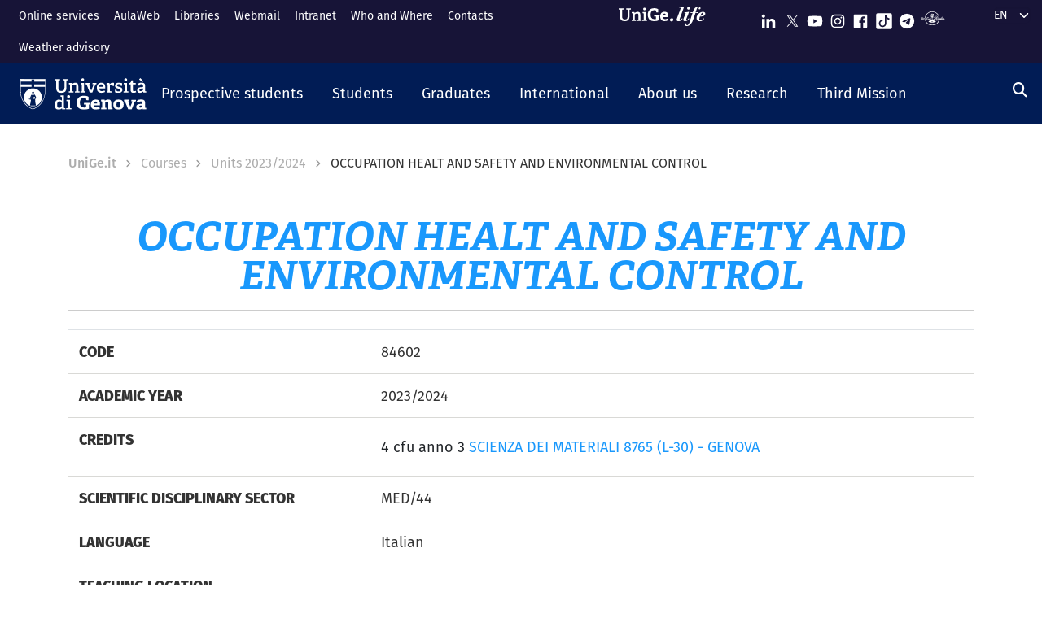

--- FILE ---
content_type: text/html; charset=UTF-8
request_url: https://corsi.unige.it/en/off.f/2023/ins/67404
body_size: 12242
content:
<!DOCTYPE html>
<html lang="en" dir="ltr" prefix="content: http://purl.org/rss/1.0/modules/content/  dc: http://purl.org/dc/terms/  foaf: http://xmlns.com/foaf/0.1/  og: http://ogp.me/ns#  rdfs: http://www.w3.org/2000/01/rdf-schema#  schema: http://schema.org/  sioc: http://rdfs.org/sioc/ns#  sioct: http://rdfs.org/sioc/types#  skos: http://www.w3.org/2004/02/skos/core#  xsd: http://www.w3.org/2001/XMLSchema# ">
  <head>
    <link rel="preconnect" href="https://use.typekit.net" crossorigin>
    <link rel="preconnect" href="https://p.typekit.net" crossorigin>
    <link rel="preload" href="https://p.typekit.net" crossorigin>

    <meta charset="utf-8" />
<meta name="Generator" content="Drupal 9 (https://www.drupal.org)" />
<meta name="MobileOptimized" content="width" />
<meta name="HandheldFriendly" content="true" />
<meta name="viewport" content="width=device-width, initial-scale=1, shrink-to-fit=no" />
<meta http-equiv="x-ua-compatible" content="ie=edge" />
<link rel="icon" href="/themes/custom/unige_theme/logo.svg" type="image/svg+xml" />
<link rel="alternate" hreflang="it" href="https://corsi.unige.it/off.f/2023/ins/67404" />
<link rel="alternate" hreflang="en" href="https://corsi.unige.it/en/off.f/2023/ins/67404" />
<link rel="canonical" href="https://corsi.unige.it/en/off.f/2023/ins/67404" />
<link rel="shortlink" href="https://corsi.unige.it/en/node/167895" />

    <title>OCCUPATION HEALT AND SAFETY AND ENVIRONMENTAL CONTROL | Corsi di Studio UniGe</title>
    <link rel="stylesheet" media="all" href="/sites/corsi.unige.it/files/css/css_lsESK6RZEmVf4c8ZPK1VhtJl2pkZ5WQGtAqjDDM3vHU.css" />
<link rel="stylesheet" media="all" href="/sites/corsi.unige.it/files/css/css_NwUpikQG9Ryk_l0-WE29cqPXw9zTJxCm7801vGX6fcg.css" />
<link rel="stylesheet" media="all" href="https://use.typekit.net/gtu4lnw.css" />
<link rel="stylesheet" media="all" href="/sites/corsi.unige.it/files/css/css_47DEQpj8HBSa-_TImW-5JCeuQeRkm5NMpJWZG3hSuFU.css" />

    
  </head>
  <body class="layout-one-sidebar layout-sidebar-second has-featured-top page-node-167895 path-node node--type-schedains">
    <a href="#main-content" class="visually-hidden-focusable" tabindex="-1" role="navigation">
      Skip to main content
    </a>
    
      <div class="dialog-off-canvas-main-canvas" data-off-canvas-main-canvas>
    

<div id="page-wrapper">
  <div id="page" class="basic">
    <header id="header" class="header sticky-top" role="banner" aria-label="Site header">
      <div class="layout-header-wrapper">
                              <div class="top-header-region">
              <div class="container-fluid top-header-region--wrapper">
                <div class="row">
                  <div class="top-left--wrapper col col-lg-7 col-xxl-8">
                    <div id="block-shortcuts">
      <div class="ms-1 ms-lg-2">
      <div class="d-inline-block d-lg-none">
        <a data-bs-toggle="collapse" href="#collapseShortcuts"
           role="button" aria-expanded="false"  aria-controls="collapseShortcuts" aria-label="Link rapidi">
          <svg role="img" aria-hidden="true" class="icon" fill="currentColor"
               xmlns="http://www.w3.org/2000/svg" viewBox="0 0 28 28" height="22" width="22"><path d="M13 7H9a2 2 0 0 0-2 2v4a2 2 0
                         0 0 2 2h4a2 2 0 0 0 2-2V9a2 2 0 0 0-2-2zm-4 6V9h4v4zM13 17H9a2 2 0 0 0-2 2v4a2 2 0 0 0 2
                         2h4a2 2 0 0 0 2-2v-4a2 2 0 0 0-2-2zm-4 6v-4h4v4zM23 7h-4a2 2 0 0 0-2 2v4a2 2 0 0 0 2 2h4a2 2
                         0 0 0 2-2V9a2 2 0 0 0-2-2zm-4 6V9h4v4zM23 17h-4a2 2 0 0 0-2 2v4a2 2 0 0 0 2 2h4a2 2 0 0 0
                         2-2v-4a2 2 0 0 0-2-2zm-4 6v-4h4v4z"></path>
          </svg>
        </a>

        <div id="collapseShortcuts" class="collapse">
          
              <ul class="clearfix nav">
                    <li class="nav-item">
                <a href="https://servizionline.unige.it/web-sol/en/#/" class="nav-link nav-link-https--servizionlineunigeit-web-sol-en--">Online services</a>
              </li>
                <li class="nav-item">
                <a href="https://2023.aulaweb.unige.it/?lang=en" class="nav-link nav-link-https--2023aulawebunigeit-langen">AulaWeb</a>
              </li>
                <li class="nav-item">
                <a href="http://biblioteche.unige.it/en" class="nav-link nav-link-http--bibliotecheunigeit-en">Libraries</a>
              </li>
                <li class="nav-item">
                <a href="https://mailweb.unige.it" class="nav-link nav-link-https--mailwebunigeit">Webmail</a>
              </li>
                <li class="nav-item">
                <a href="https://intranet.unige.it/" class="nav-link nav-link-https--intranetunigeit-">Intranet</a>
              </li>
                <li class="nav-item">
                <a href="https://rubrica.unige.it/" class="nav-link nav-link-https--rubricaunigeit-">Who and Where</a>
              </li>
                <li class="nav-item">
                <a href="https://unige.it/en/contacts" class="nav-link nav-link-https--unigeit-en-contacts">Contacts</a>
              </li>
                <li class="nav-item">
                <a href="https://unige.it/en/allerta-meteo" class="nav-link nav-link-https--unigeit-en-allerta-meteo">Weather advisory</a>
              </li>
        </ul>
  


          <a href="https://life.unige.it/" class="link-lifeunigeit" title="Sfoglia UniGe.life" aria-label="Sfoglia UniGe.life">
            <svg class="social_icon" height="24">
              <use href="/themes/custom/unige_theme/images/svg-icon/UniGe_life.svg#UniGe_life-logo1" />
            </svg>
          </a>
          <ul class="social">
            <li>
              <a href="https://www.linkedin.com/school/universit-degli-studi-di-genova/"
                 title="Seguici su Linkedin" aria-label="Seguici su Linkedin">
                <i class="fa-brands fa-linkedin-in"></i>
              </a>
            </li>
            <li>
              <a href="https://twitter.com/UniGenova" title="Seguici su X"
                 aria-label="Seguici su X">
                <i class="fa-brands fa-x-twitter"></i>
              </a>
            </li>
            <li>
              <a href="https://unige.it/youtube" title="Seguici su Youtube"
                 aria-label="Seguici su Youtube">
                <i class="fa-brands fa-youtube"></i>
              </a>
            </li>
            <li>
              <a href="https://www.instagram.com/unigenova" title="Seguici su Instagram"
                 aria-label="Seguici su Instagram">
                <i class="fa-brands fa-instagram"></i>
              </a>
            </li>
            <li>
              <a href="https://www.facebook.com/Unigenova/" title="Seguici su Facebook"
                 aria-label="Seguici su Facebook">
                <i class="fa-brands fa-facebook-f"></i>
              </a>
            </li>
            <li>
              <a href="https://www.tiktok.com/@unigenova" title="Seguici su Tiktok"
                 aria-label="Seguici su Tiktok">
                 <i class="fa-brands fa-tiktok"></i>
              </a>
            </li>
            <li>
              <a href="https://t.me/UniGenova_official" title="Seguici su Telegram"
                 aria-label="Seguici su Telegram">
                <i class="fa-brands fa-telegram-plane"></i>
              </a>
            </li>
            <li>
              <a href="https://radio.unige.it" title="Segui UniGe Radio"
                 aria-label="Segui UniGe Radio">
                                 <img src="https://unige.it/themes/custom/unige_theme/images/svg-icon/UniGE_Radio.svg" alt="UniGe Radio">
              </a>
            </li>
          </ul>
        </div>
      </div>
      <div class="d-none d-lg-inline-block">
        
              <ul class="clearfix nav">
                    <li class="nav-item">
                <a href="https://servizionline.unige.it/web-sol/en/#/" class="nav-link nav-link-https--servizionlineunigeit-web-sol-en--">Online services</a>
              </li>
                <li class="nav-item">
                <a href="https://2023.aulaweb.unige.it/?lang=en" class="nav-link nav-link-https--2023aulawebunigeit-langen">AulaWeb</a>
              </li>
                <li class="nav-item">
                <a href="http://biblioteche.unige.it/en" class="nav-link nav-link-http--bibliotecheunigeit-en">Libraries</a>
              </li>
                <li class="nav-item">
                <a href="https://mailweb.unige.it" class="nav-link nav-link-https--mailwebunigeit">Webmail</a>
              </li>
                <li class="nav-item">
                <a href="https://intranet.unige.it/" class="nav-link nav-link-https--intranetunigeit-">Intranet</a>
              </li>
                <li class="nav-item">
                <a href="https://rubrica.unige.it/" class="nav-link nav-link-https--rubricaunigeit-">Who and Where</a>
              </li>
                <li class="nav-item">
                <a href="https://unige.it/en/contacts" class="nav-link nav-link-https--unigeit-en-contacts">Contacts</a>
              </li>
                <li class="nav-item">
                <a href="https://unige.it/en/allerta-meteo" class="nav-link nav-link-https--unigeit-en-allerta-meteo">Weather advisory</a>
              </li>
        </ul>
  


      </div>
    </div>
  </div>


                  </div>
                  <div class="top-right--wrapper col col-lg-5 col-xxl-4">
                    <a href="https://life.unige.it/" class="link-lifeunigeit d-none d-lg-inline-block"
        title="Sfoglia UniGe.life" aria-label="Sfoglia UniGe.life"><svg class="social_icon" height="24" width='120'><use href="/themes/custom/unige_theme/images/svg-icon/UniGe_life.svg#UniGe_life-logo1" /></svg></a><div class="menu-social"><div class="d-none d-lg-inline-block"><ul><li><a href="https://www.linkedin.com/school/universit-degli-studi-di-genova/"
           title="Seguici su Linkedin" aria-label="Seguici su Linkedin"><svg class="icon icon-sm"><use href="/themes/custom/unige_theme/images/svg-icon/sprites.svg#it-linkedin"></use></svg></a></li><li><a href="https://twitter.com/UniGenova" title="Seguici su X"
           aria-label="Seguici su X"><svg class="icon icon-sm"><use href="/themes/custom/unige_theme/images/svg-icon/sprites.svg#it-twitter"></use></svg></a></li><li><a href="https://unige.it/youtube" title="Seguici su Youtube"
           aria-label="Seguici su Youtube"><svg class="icon icon-sm"><use href="/themes/custom/unige_theme/images/svg-icon/sprites.svg#it-youtube"></use></svg></a></li><li><a href="https://www.instagram.com/unigenova" title="Seguici su Instagram"
           aria-label="Seguici su Instagram"><svg class="icon icon-sm"><use href="/themes/custom/unige_theme/images/svg-icon/sprites.svg#it-instagram"></use></svg></a></li><li><a href="https://www.facebook.com/Unigenova/" title="Seguici su Facebook"
           aria-label="Seguici su Facebook"><svg class="icon icon-sm"><use href="/themes/custom/unige_theme/images/svg-icon/sprites.svg#it-facebook-square"></use></svg></a></li><li><a href="https://www.tiktok.com/@unigenova" title="Seguici su Tiktok"
           aria-label="Seguici su Tiktok"><svg class="icon icon-sm"><use href="/themes/custom/unige_theme/images/svg-icon/sprites.svg#it-tiktok-square"></use></svg></a></li><li><a href="https://t.me/UniGenova_official" title="Seguici su Telegram"
           aria-label="Seguici su Telegram"><svg class="icon icon-sm"><use href="/themes/custom/unige_theme/images/svg-icon/sprites.svg#it-telegram"></use></svg></a></li><li><a href="https://radio.unige.it" title="Segui UniGe Radio"
           aria-label="Segui UniGe Radio"><img src="/themes/custom/unige_theme/images/svg-icon/UniGE_Radio.svg" alt="UniGe Radio"></a></li></ul></div></div>                    <div id="block-unige-child-theme-languagedropdownswitcher" class="block block-lang-dropdown block-language-dropdown-blocklanguage-interface">
  
    
      <div class="content">
      
<form class="lang-dropdown-form lang_dropdown_form clearfix language_interface" id="lang_dropdown_form_lang-dropdown-form" data-drupal-selector="lang-dropdown-form-2" action="/en/off.f/2023/ins/67404" method="post" accept-charset="UTF-8">
  <div class="js-form-item form-item js-form-type-select form-item-lang-dropdown-select js-form-item-lang-dropdown-select form-no-label">

  
      
          <label for="edit-lang-dropdown-select" class="visually-hidden">Select your language</label>
    
    
<select style="width:165px" class="lang-dropdown-select-element form-select" data-lang-dropdown-id="lang-dropdown-form" data-drupal-selector="edit-lang-dropdown-select" id="edit-lang-dropdown-select" name="lang_dropdown_select"><option value="it">it</option><option value="en" selected="selected">en</option></select>

    
      
    </div>
<input data-drupal-selector="edit-it" type="hidden" name="it" value="/off.f/2025/ins/85121" class="form-control" />
<input data-drupal-selector="edit-en" type="hidden" name="en" value="/en/off.f/2025/ins/85121" class="form-control" />
<noscript><div><button data-drupal-selector="edit-submit" type="submit" id="edit-submit" name="op" value="Go" class="button js-form-submit form-submit btn btn-primary">Go</button>
</div></noscript><input autocomplete="off" data-drupal-selector="form-eb5bttsl1yb3-g-fqmnsdt7d-kg0crzbvrpazk2y05s" type="hidden" name="form_build_id" value="form-eb5bTtsl1YB3-g-Fqmnsdt7D_Kg0crzBvRpazK2y05s" class="form-control" />
<input data-drupal-selector="edit-lang-dropdown-form" type="hidden" name="form_id" value="lang_dropdown_form" class="form-control" />

</form>

    </div>
  </div>

                  </div>
                </div>
              </div>
            </div>

            <div class="header-region">
              <div class="container-fluid header-region--wrapper">
                <div class="row">
                  <nav class="navbar navbar-expand-lg has-megamenu">
                    
<button  class="custom-navbar-toggler" type="button" aria-controls="nav7" aria-expanded="false"
         aria-label="Mostra/Nascondi la navigazione" data-bs-toggle="collapse" data-bs-target="#nav7">
  <svg role="img" xmlns="http://www.w3.org/2000/svg" width="16" height="16" fill="currentColor"
       class="icon bi bi-list" viewBox="0 0 16 16">
      <path fill-rule="evenodd" d="M2.5 12a.5.5 0 0 1 .5-.5h10a.5.5 0 0 1 0 1H3a.5.5 0 0 1-.5-.5zm0-4a.5.5 0 0 1
      .5-.5h10a.5.5 0 0 1 0 1H3a.5.5 0 0 1-.5-.5zm0-4a.5.5 0 0 1 .5-.5h10a.5.5 0 0 1 0 1H3a.5.5 0 0 1-.5-.5z"/>
  </svg>
</button>
  <a href="https://unige.it" title="Home" rel="home" class="ms-3 navbar-brand">
      <img src="/themes/custom/unige_theme/unige_child_theme/images/logo_orizzontale_WHITE.svg" alt="Home" class="img-fluid align-top" />
      <span class="logoSmall" aria-hidden="true">
        <svg role="img" xmlns="http://www.w3.org/2000/svg" viewBox="0 0 275.1 74.32">
          <g id="Layer_2" data-name="Layer 2">
            <path d="M49.58,12.47c0-1.44-.19-1.83-1.54-1.92l-6-.67V3.74H67.61V9.88l-6.43.76c-1.44.2-1.53.39-1.53,1.83V49.29c0,17.26-9.69,25-26.28,25C15.06,74.32,7.58,65.88,7.58,49V12.47c0-1.44-.2-1.83-1.54-1.92L0,9.88V3.74H26.75V9.88l-6.42.76c-1.44.2-1.53.39-1.53,1.83v34.9C18.8,59.55,23,65,34,65s15.63-4.51,15.63-17.36Z" style="fill:#fff"/>
            <path d="M103.08,73.17v-6l4.8-.58c1.34-.19,1.53-.77,1.53-1.92V42.39c0-5.76-.67-10.55-6.81-10.55-4.89,0-10,2.68-13.14,5V64.44c0,1.54.1,1.73,1.54,1.92l5.08.67v6.14H72.3V66.93l4.6-.57c1.34-.19,1.54-.48,1.54-1.92V33.56c0-1.05-.29-1.72-1.25-2l-5.28-1.82,1-6.14h14.2l.76,5.27.39.1c5.37-3.64,11-6.33,17.93-6.33,10.36,0,14.29,6.52,14.29,17.55V64.44c0,1.54.09,1.73,1.53,1.92l5.28.67v6.14Z" style="fill:#fff"/>
            <path d="M131.36,73.17v-6l5.76-.77c1.34-.19,1.53-.48,1.53-1.92V33.56c0-1.05-.29-1.72-1.25-2l-5.27-1.82,1-6.14h16.59V64.44c0,1.54.1,1.73,1.53,1.92l5.66.67v6.14Zm11.61-59c-4.61,0-7.19-2.59-7.19-7.19s2.58-7,7.19-7,7.19,2.49,7.19,7S147.47,14.19,143,14.19Z" style="fill:#fff"/>
            <path d="M222.84,47.76c-1.15.09-1.53.38-1.53,1.34V69.72c-7.29,3.45-16.88,4.6-24.84,4.6-26.18,0-35.19-15.44-35.19-36.06s11.79-35.77,36-35.77c6.9,0,15.82,1.73,21.67,5.56V26.18l-10.64-.77-1.44-8.63c-.29-1.34-.67-1.72-1.53-1.92a35.7,35.7,0,0,0-8.83-1.24c-12.37,0-19.75,9.39-19.75,24.45,0,15.82,6.71,25.22,20.42,25.22a51.72,51.72,0,0,0,8-.67c1.06-.19,1.54-.48,1.54-1.73V48.33H196l1.35-8.63h29.44v7.67Z" style="fill:#fff"/>
            <path d="M274.72,69.43a44.92,44.92,0,0,1-19.66,4.89c-18.51,0-24.84-11.51-24.84-26.47,0-17.36,10.65-25.6,23.78-25.6,12.66,0,21.1,6.61,21.1,23.2,0,1.16-.09,4.51-.19,6.43H245.56C246,58.69,249,63.2,256.88,63.2c3.74,0,7.77-.87,14.29-3.26ZM260.91,42.77c-.1-8.06-3.26-10.17-7.19-10.17-4.13,0-7.48,2.31-8.06,10.17Z" style="fill:#fff"/>
          </g>
        </svg>
      </span>
  </a>

                    <div class="navbar-collapsable collapse d-lg-flex justify-content-between" id="nav7">
                      <div class="overlay"></div>
                      <div class="close-div">
                        <button class="btn close-menu" type="button">
                          <span class="visually-hidden">Nascondi la navigazione</span>
                          <svg role="img" xmlns="http://www.w3.org/2000/svg" width="16" height="16" fill="currentColor"
                               class="bi bi-x-lg" viewBox="0 0 16 16">
                            <path d="M2.146 2.854a.5.5 0 1 1 .708-.708L8 7.293l5.146-5.147a.5.5 0 0 1 .708.708L8.707
                            8l5.147 5.146a.5.5 0 0 1-.708.708L8 8.707l-5.146 5.147a.5.5 0 0 1-.708-.708L7.293 8 2.146 2.854Z"/>
                          </svg>
                        </button>
                      </div>
                      <div class="menu-wrapper justify-content-lg-between">
                        <nav role="navigation" aria-labelledby="block-unige-child-theme-mainnavigation-menu" id="block-unige-child-theme-mainnavigation" class="block block-menu navigation menu--main">
            
  <h2 class="visually-hidden" id="block-unige-child-theme-mainnavigation-menu">Navigazione principale</h2>
  

          

    
    <ul data-region="header" id="block-mainnavigation" class="clearfix navbar-nav"><li class="nav-item dropdown level-0 Futuri studenti"><a href="https://unige.it/en/prospective-students" class="nav-link dropdown-toggle" data-bs-toggle="dropdown" aria-expanded="false" aria-haspopup="false" id="--navbar-nav--menu-link-content571e3689-8070-4c78-b725-378cda14fdd3" role="button"><span>Prospective students</span><svg class="icon icon-xs" aria-hidden="true"><use href="/themes/custom/unige_theme/images/svg-icon/sprites.svg#it-expand" xlink:href="/themes/custom/unige_theme/images/svg-icon/sprites.svg#it-expand"></use></svg></a><div class="dropdown-menu" role="region" aria-labelledby="--navbar-nav--menu-link-content571e3689-8070-4c78-b725-378cda14fdd3"><div class="row"><div class="link-father-wrapper"><a href="https://unige.it/en/prospective-students" class="link-father-0"><span>Visit Prospective students</span><i class="fas fa-arrow-right"></i></a></div><div class="col-12 col-lg-3 mt-2 mt-lg-4"><div class="link-list-wrapper"><ul class="link-list"><li><a href="https://unige.it/en/orientamento" class="dropdown-item list-item" target="_blank" rel="nofollow" aria-label="Guidance for choosing - External link - New window"><span>            Guidance for choosing</span></a></li><li><a href="https://corsi.unige.it/en" class="dropdown-item list-item" target="_blank" rel="nofollow" aria-label="Find your Degree - External link - New window"><span>            Find your Degree</span></a></li></ul></div></div><div class="col-12 col-lg-3 mt-lg-4"><div class="link-list-wrapper"><ul class="link-list"><li><a href="https://corsi.unige.it/en/info/futuri-studenti-iscrizioni" class="dropdown-item list-item" target="_blank" rel="nofollow" aria-label="Enrollment - External link - New window"><span>            Enrollment</span></a></li><li><a href="https://unige.it/en/fees-and-benefits" class="dropdown-item list-item" target="_blank" rel="nofollow" aria-label="Tuition fees - External link - New window"><span>            Tuition fees</span></a></li></ul></div></div><div class="col-12 col-lg-3 mt-lg-4"><div class="link-list-wrapper"><ul class="link-list"><li><a href="https://unige.it/en/tasse/benefici" class="dropdown-item list-item" target="_blank" rel="nofollow" aria-label="Tuition benefits - External link - New window"><span>            Tuition benefits</span></a></li><li><a href="https://unige.it/en/vivere-e-studiare-unige" title="Living and studying in UniGe" class="dropdown-item list-item" target="_blank" rel="nofollow" aria-label="Living and studying in UniGe - External link - New window"><span>            Living and studying in UniGe</span></a></li></ul></div></div><div class="col-12 col-lg-3 mt-lg-4"><div class="link-list-wrapper"><ul class="link-list"><li><a href="https://unige.it/en/disabilita-dsa" title="Disabilità e DSA" class="dropdown-item list-item" target="_blank" rel="nofollow" aria-label="Disability and SLD - External link - New window"><span>            Disability and SLD</span></a></li><li><a href="https://ianua.unige.it" class="dropdown-item list-item" target="_blank" rel="nofollow" aria-label="IANUA - school of higher studies - External link - New window"><span>            IANUA - school of higher studies</span></a></li></ul></div></div></div></li><li class="nav-item dropdown level-0 Studenti"><a href="https://unige.it/en/students" class="nav-link dropdown-toggle" data-bs-toggle="dropdown" aria-expanded="false" aria-haspopup="false" id="--navbar-nav--menu-link-contentc8449135-b689-4ef6-8165-38b96d78de7d" role="button"><span>Students</span><svg class="icon icon-xs" aria-hidden="true"><use href="/themes/custom/unige_theme/images/svg-icon/sprites.svg#it-expand" xlink:href="/themes/custom/unige_theme/images/svg-icon/sprites.svg#it-expand"></use></svg></a><div class="dropdown-menu" role="region" aria-labelledby="--navbar-nav--menu-link-contentc8449135-b689-4ef6-8165-38b96d78de7d"><div class="row"><div class="link-father-wrapper"><a href="https://unige.it/en/students" class="link-father-0"><span>Visit Students</span><i class="fas fa-arrow-right"></i></a></div><div class="col-12 col-lg-3 mt-2 mt-lg-4"><div class="link-list-wrapper"><ul class="link-list"><li><a href="https://corsi.unige.it/en/home" class="dropdown-item list-item" target="_blank" rel="nofollow" aria-label="Find your Degree - External link - New window"><span>            Find your Degree</span></a></li><li><a href="https://corsi.unige.it/en/off.f/ins/index" class="dropdown-item list-item" target="_blank" rel="nofollow" aria-label="Units - External link - New window"><span>            Units</span></a></li><li><a href="https://unige.it/en/servizi/segreterie" class="dropdown-item list-item" target="_blank" rel="nofollow" aria-label="Student Desk - Secretarial Offices - External link - New window"><span>            Student Desk - Secretarial Offices</span></a></li></ul></div></div><div class="col-12 col-lg-3 mt-lg-4"><div class="link-list-wrapper"><ul class="link-list"><li><a href="https://unige.it/en/fees-and-benefits" class="dropdown-item list-item" target="_blank" rel="nofollow" aria-label="Tuition fees - External link - New window"><span>            Tuition fees</span></a></li><li><a href="https://unige.it/en/tasse/benefici" class="dropdown-item list-item" target="_blank" rel="nofollow" aria-label="Tuition benefits - External link - New window"><span>            Tuition benefits</span></a></li><li><a href="https://corsi.unige.it/en/info/studenti-scadenze" title="Deadlines" class="dropdown-item list-item" target="_blank" rel="nofollow" aria-label="Deadlines - External link - New window"><span>            Deadlines</span></a></li></ul></div></div><div class="col-12 col-lg-3 mt-lg-4"><div class="link-list-wrapper"><ul class="link-list"><li><a href="https://unige.it/en/orientamento-durante-studi" title="Guidance during studies" class="dropdown-item list-item" target="_blank" rel="nofollow" aria-label="Guidance during studies - External link - New window"><span>            Guidance during studies</span></a></li><li><a href="https://unige.it/en/orientamento/tutorato" title="Tutorship" class="dropdown-item list-item" target="_blank" rel="nofollow" aria-label="Tutorship - External link - New window"><span>            Tutorship</span></a></li><li><a href="https://unige.it/en/vivere-e-studiare-unige" title="Living and studying in UniGe" class="dropdown-item list-item" target="_blank" rel="nofollow" aria-label="Living and studying in UniGe - External link - New window"><span>            Living and studying in UniGe</span></a></li></ul></div></div><div class="col-12 col-lg-3 mt-lg-4"><div class="link-list-wrapper"><ul class="link-list"><li><a href="https://unige.it/en/lavoro/tirocini" title="Internship" class="dropdown-item list-item" target="_blank" rel="nofollow" aria-label="Internship - External link - New window"><span>            Internship</span></a></li><li><a href="https://unige.it/en/node/3304" title="Part-time collaboration" class="dropdown-item list-item" target="_blank" rel="nofollow" aria-label="Part-time collaboration - External link - New window"><span>            Part-time collaboration</span></a></li><li><a href="https://unige.it/en/disabilita-dsa" title="Disabilità e DSA" class="dropdown-item list-item" target="_blank" rel="nofollow" aria-label="Disability and SLD - External link - New window"><span>            Disability and SLD</span></a></li></ul></div></div></div></li><li class="nav-item dropdown level-0 Laureati"><a href="https://unige.it/en/graduates" class="nav-link dropdown-toggle" data-bs-toggle="dropdown" aria-expanded="false" aria-haspopup="false" id="--navbar-nav--menu-link-content94a79866-b03e-4422-94fd-e2884fcde75b" role="button"><span>Graduates</span><svg class="icon icon-xs" aria-hidden="true"><use href="/themes/custom/unige_theme/images/svg-icon/sprites.svg#it-expand" xlink:href="/themes/custom/unige_theme/images/svg-icon/sprites.svg#it-expand"></use></svg></a><div class="dropdown-menu" role="region" aria-labelledby="--navbar-nav--menu-link-content94a79866-b03e-4422-94fd-e2884fcde75b"><div class="row"><div class="link-father-wrapper"><a href="https://unige.it/en/graduates" class="link-father-0"><span>Visit Graduates</span><i class="fas fa-arrow-right"></i></a></div><div class="col-12 col-lg-3 mt-2 mt-lg-4"><div class="link-list-wrapper"><ul class="link-list"><li><a href="https://unige.it/postlaurea/specializzazione" class="dropdown-item list-item" target="_blank" rel="nofollow" aria-label="Postgraduate schools - External link - New window"><span>            Postgraduate schools</span></a></li><li><a href="https://unige.it/en/students/phd-programmes" title="PhD programmes" class="dropdown-item list-item" target="_blank" rel="nofollow" aria-label="PhD programmes - External link - New window"><span>            PhD programmes</span></a></li><li><a href="https://unige.it/postlaurea/master" class="dropdown-item list-item" target="_blank" rel="nofollow" aria-label="University master courses - External link - New window"><span>            University master courses</span></a></li></ul></div></div><div class="col-12 col-lg-3 mt-lg-4"><div class="link-list-wrapper"><ul class="link-list"><li><a href="https://unige.it/postlaurea/perfezionamento" class="dropdown-item list-item" target="_blank" rel="nofollow" aria-label="Advanced courses - External link - New window"><span>            Advanced courses</span></a></li><li><a href="https://unige.it/postlaurea/corsiformazione" class="dropdown-item list-item" target="_blank" rel="nofollow" aria-label="Training courses - External link - New window"><span>            Training courses</span></a></li><li><a href="https://unige.it/en/postalurea/esamistato" class="dropdown-item list-item" target="_blank" rel="nofollow" aria-label="State exams - External link - New window"><span>            State exams</span></a></li></ul></div></div><div class="col-12 col-lg-3 mt-lg-4"><div class="link-list-wrapper"><ul class="link-list"><li><a href="http://unige.it/en/postlaurea/formazioneinsegnanti" class="dropdown-item list-item" target="_blank" rel="nofollow" aria-label="Teacher training - External link - New window"><span>            Teacher training</span></a></li><li><a href="http://unige.it/en/lavoro/studenti" class="dropdown-item list-item" target="_blank" rel="nofollow" aria-label="Career guidance - External link - New window"><span>            Career guidance</span></a></li><li><a href="http://unige.it/en/lavoro/tirocini" class="dropdown-item list-item" target="_blank" rel="nofollow" aria-label="Internships - External link - New window"><span>            Internships</span></a></li></ul></div></div></div></li><li class="nav-item dropdown level-0 Internazionale"><a href="http://unige.it/en/international" class="nav-link dropdown-toggle" data-bs-toggle="dropdown" aria-expanded="false" aria-haspopup="false" id="--navbar-nav--menu-link-content1dd0b88a-abab-4c0a-818b-5e59131bc2d1" role="button"><span>International</span><svg class="icon icon-xs" aria-hidden="true"><use href="/themes/custom/unige_theme/images/svg-icon/sprites.svg#it-expand" xlink:href="/themes/custom/unige_theme/images/svg-icon/sprites.svg#it-expand"></use></svg></a><div class="dropdown-menu" role="region" aria-labelledby="--navbar-nav--menu-link-content1dd0b88a-abab-4c0a-818b-5e59131bc2d1"><div class="row"><div class="link-father-wrapper"><a href="http://unige.it/en/international" class="link-father-0"><span>Visit International</span><i class="fas fa-arrow-right"></i></a></div><div class="col-12 col-lg-3 mt-2 mt-lg-4"><div class="link-list-wrapper"><ul class="link-list"><li><a href="https://unige.it/en/international-enrolment" class="dropdown-item list-item" target="_blank" rel="nofollow" aria-label="International enrolment and foreign qualification recognition - External link - New window"><span>            International enrolment and foreign qualification recognition</span></a></li><li><a href="http://unige.it/en/students/welcoming-international-students" class="dropdown-item list-item" target="_blank" rel="nofollow" aria-label="Welcoming international students - External link - New window"><span>            Welcoming international students</span></a></li></ul></div></div><div class="col-12 col-lg-3 mt-lg-4"><div class="link-list-wrapper"><ul class="link-list"><li><a href="https://unige.it/en/international/italian-language-school" class="dropdown-item list-item" target="_blank" rel="nofollow" aria-label="Italian language courses and test - External link - New window"><span>            Italian language courses and test</span></a></li><li><a href="https://unige.it/en/internazionale/incoming" title="Incoming students" class="dropdown-item list-item" target="_blank" rel="nofollow" aria-label="Incoming students - External link - New window"><span>            Incoming students</span></a></li></ul></div></div><div class="col-12 col-lg-3 mt-lg-4"><div class="link-list-wrapper"><ul class="link-list"><li><a href="https://unige.it/en/orientamento/departing-students" title="Outgoing students" class="dropdown-item list-item" target="_blank" rel="nofollow" aria-label="Outgoing students - External link - New window"><span>            Outgoing students</span></a></li><li><a href="https://unige.it/en/international/international-relations" title="International agreements" class="dropdown-item list-item" target="_blank" rel="nofollow" aria-label="International agreements - External link - New window"><span>            International agreements</span></a></li></ul></div></div><div class="col-12 col-lg-3 mt-lg-4"><div class="link-list-wrapper"><ul class="link-list"><li><a href="https://unige.it/en/internazionale/contatti" class="dropdown-item list-item" target="_blank" rel="nofollow" aria-label="Contact us - External link - New window"><span>            Contact us</span></a></li></ul></div></div></div></li><li class="nav-item dropdown level-0"><a href="http://unige.it/en/unige" title="About us" class="nav-link dropdown-toggle" data-bs-toggle="dropdown" aria-expanded="false" aria-haspopup="false" id="--navbar-nav--menu-link-content3a955cbb-c462-4c30-9125-2b2c06525db7" role="button"><span>About us</span><svg class="icon icon-xs" aria-hidden="true"><use href="/themes/custom/unige_theme/images/svg-icon/sprites.svg#it-expand" xlink:href="/themes/custom/unige_theme/images/svg-icon/sprites.svg#it-expand"></use></svg></a><div class="dropdown-menu" role="region" aria-labelledby="--navbar-nav--menu-link-content3a955cbb-c462-4c30-9125-2b2c06525db7"><div class="row"><div class="link-father-wrapper"><a href="http://unige.it/en/unige" class="link-father-0"><span>Visit About us</span><i class="fas fa-arrow-right"></i></a></div><div class="col-12 col-lg-3 mt-2 mt-lg-4"><div class="link-list-wrapper"><ul class="link-list"><li><a href="https://unige.it/organi" class="dropdown-item list-item" target="_blank" rel="nofollow" aria-label="Governance e strategie - External link - New window"><span>            Governance e strategie</span></a></li><li><a href="http://unige.it/en/organization" title="Organization" class="dropdown-item list-item" target="_blank" rel="nofollow" aria-label="Organization - External link - New window"><span>            Organization</span></a></li></ul></div></div><div class="col-12 col-lg-3 mt-lg-4"><div class="link-list-wrapper"><ul class="link-list"><li><a href="https://unige.it/en/locations-and-facilities" title="Locations and facilities" class="dropdown-item list-item" target="_blank" rel="nofollow" aria-label="Locations and facilities - External link - New window"><span>            Locations and facilities</span></a></li><li><a href="https://aq.unige.it/" title="Quality" class="dropdown-item list-item" target="_blank" rel="nofollow" aria-label="Quality - External link - New window"><span>            Quality</span></a></li></ul></div></div><div class="col-12 col-lg-3 mt-lg-4"><div class="link-list-wrapper"><ul class="link-list"><li><a href="http://unige.it/en/comunicazione" title="Communication" class="dropdown-item list-item" target="_blank" rel="nofollow" aria-label="Communication - External link - New window"><span>            Communication</span></a></li><li><a href="https://unige.it/ateneo/inclusione" class="dropdown-item list-item" target="_blank" rel="nofollow" aria-label="UniGe per l&#039;inclusione - External link - New window"><span>            UniGe per l&#039;inclusione</span></a></li></ul></div></div><div class="col-12 col-lg-3 mt-lg-4"><div class="link-list-wrapper"><ul class="link-list"><li><a href="https://unigesostenibile.unige.it/" title="Sustainability" class="dropdown-item list-item" target="_blank" rel="nofollow" aria-label="Sustainability - External link - New window"><span>            Sustainability</span></a></li><li><a href="https://utlc.unige.it/" title="Teaching and Learning Centre" class="dropdown-item list-item" target="_blank" rel="nofollow" aria-label="Teaching and Learning Centre - External link - New window"><span>            Teaching and Learning Centre</span></a></li></ul></div></div></div></li><li class="nav-item dropdown level-0"><a href="http://unige.it/en/research" title="Research" class="nav-link dropdown-toggle" data-bs-toggle="dropdown" aria-expanded="false" aria-haspopup="false" id="--navbar-nav--menu-link-content0ef802e2-d08a-4e46-a5f5-331ea4778377" role="button"><span>Research</span><svg class="icon icon-xs" aria-hidden="true"><use href="/themes/custom/unige_theme/images/svg-icon/sprites.svg#it-expand" xlink:href="/themes/custom/unige_theme/images/svg-icon/sprites.svg#it-expand"></use></svg></a><div class="dropdown-menu" role="region" aria-labelledby="--navbar-nav--menu-link-content0ef802e2-d08a-4e46-a5f5-331ea4778377"><div class="row"><div class="link-father-wrapper"><a href="http://unige.it/en/research" class="link-father-0"><span>Visit Research</span><i class="fas fa-arrow-right"></i></a></div><div class="col-12 col-lg-3 mt-2 mt-lg-4"><div class="link-list-wrapper"><ul class="link-list"><li><a href="http://unige.it/en/students/phd-programmes" class="dropdown-item list-item" target="_blank" rel="nofollow" aria-label="PhD programmes - External link - New window"><span>            PhD programmes</span></a></li><li><a href="http://unige.it/en/ricerca/nazionale/borse_art17" class="dropdown-item list-item" target="_blank" rel="nofollow" aria-label="Research grants - External link - New window"><span>            Research grants</span></a></li><li><a href="http://unige.it/en/concorsi/calls-research-grants" class="dropdown-item list-item" target="_blank" rel="nofollow" aria-label="Research fellowships - External link - New window"><span>            Research fellowships</span></a></li><li><a href="https://unige.it/conferimento-del-titolo-di-visiting-researcher" class="dropdown-item list-item" target="_blank" rel="nofollow" aria-label="Conferimento del titolo di Visiting Researcher - External link - New window"><span>            Conferimento del titolo di Visiting Researcher</span></a></li><li><a href="https://unige.it/en/unimprese/patents" class="dropdown-item list-item" target="_blank" rel="nofollow" aria-label="Patents - External link - New window"><span>            Patents</span></a></li><li><a href="https://iris.unige.it/" title="Publications" class="dropdown-item list-item" target="_blank" rel="nofollow" aria-label="Publications - External link - New window"><span>            Publications</span></a></li><li><a href="http://unige.it/en/concorsi" title="Work with us" class="dropdown-item list-item" target="_blank" rel="nofollow" aria-label="Work with us - External link - New window"><span>            Work with us</span></a></li><li><a href="https://mare.unige.it/en" title="The Sea Study Centre" class="dropdown-item list-item" target="_blank" rel="nofollow" aria-label="The Sea Study Centre - External link - New window"><span>            The Sea Study Centre</span></a></li></ul></div></div><div class="col-12 col-lg-3 mt-lg-4"><div class="link-list-wrapper"><ul class="link-list"><li><a href="http://unige.it/en/strutture/centro-sicurezza-rischio-e-vulnerabilit%C3%A0" class="dropdown-item list-item" target="_blank" rel="nofollow" aria-label="Security, risk and vulnerability center - External link - New window"><span>            Security, risk and vulnerability center</span></a></li><li><a href="http://unige.it/en/strutture/centri" class="dropdown-item list-item" target="_blank" rel="nofollow" aria-label="All UniGe Centers - External link - New window"><span>            All UniGe Centers</span></a></li><li><a href="http://unige.it/en/ricerca/strutture" class="dropdown-item list-item" target="_blank" rel="nofollow" aria-label="Research facilities - External link - New window"><span>            Research facilities</span></a></li><li><a href="http://unige.it/en/ricerca/prog_euint" class="dropdown-item list-item" target="_blank" rel="nofollow" aria-label="Funded projects - External link - New window"><span>            Funded projects</span></a></li><li><a href="https://unige.it/en/node/3244" title="PNRR Projects" class="dropdown-item list-item" target="_blank" rel="nofollow" aria-label="PNRR Projects - External link - New window"><span>            PNRR Projects</span></a></li><li><a href="https://unige.it/unimprese/Spinoffindice" class="dropdown-item list-item" target="_blank" rel="nofollow" aria-label="Spin-off - External link - New window"><span>            Spin-off</span></a></li><li><a href="http://unige.it/en/unimprese" class="dropdown-item list-item" target="_blank" rel="nofollow" aria-label="University and enterprise - External link - New window"><span>            University and enterprise</span></a></li><li><a href="https://apreliguria.unige.it/" title="APRE Liguria desk" class="dropdown-item list-item" target="_blank" rel="nofollow" aria-label="APRE Liguria desk - External link - New window"><span>            APRE Liguria desk</span></a></li></ul></div></div><div class="col-12 col-lg-3 mt-lg-4"><div class="link-list-wrapper"><ul class="link-list"><li><a href="https://www.researchprofessional.com/sso/login?service=https%3A//www.researchprofessional.com/0/" title="Research Professional" class="dropdown-item list-item" target="_blank" rel="nofollow" aria-label="Research Professional - External link - New window"><span>            Research Professional</span></a></li><li><a href="http://unige.it/en/ricerca/bandi" class="dropdown-item list-item" target="_blank" rel="nofollow" aria-label="Calls and deadlines - External link - New window"><span>            Calls and deadlines</span></a></li><li><a href="http://unige.it/en/ricerca/comitato-etico-ricerca-ateneo-cera" class="dropdown-item list-item" target="_blank" rel="nofollow" aria-label="UniGe Research Ethics Committee - External link - New window"><span>            UniGe Research Ethics Committee</span></a></li><li><a href="http://unige.it/en/ricerca/iris" class="dropdown-item list-item" target="_blank" rel="nofollow" aria-label="Research catalogue IRIS UniGe - External link - New window"><span>            Research catalogue IRIS UniGe</span></a></li><li><a href="https://unige.it/en/ricerca/vqr-research-quality-assessment" class="dropdown-item list-item" target="_blank" rel="nofollow" aria-label="Quality of research - External link - New window"><span>            Quality of research</span></a></li><li><a href="http://unige.it/en/ricerca/dipartimenti-eccellenza" class="dropdown-item list-item" target="_blank" rel="nofollow" aria-label="Departments of excellence - External link - New window"><span>            Departments of excellence</span></a></li><li><a href="https://unige.it/en/regolamenti/ricerca" class="dropdown-item list-item" target="_blank" rel="nofollow" aria-label="Regulations - External link - New window"><span>            Regulations</span></a></li><li><a href="https://openscience.unige.it/" title="Open Science" class="dropdown-item list-item" target="_blank" rel="nofollow" aria-label="Open Science - External link - New window"><span>            Open Science</span></a></li></ul></div></div><div class="col-12 col-lg-3 mt-lg-4"><div class="link-list-wrapper"><ul class="link-list"><li><a href="https://gup.unige.it/" title="Genova University Press" class="dropdown-item list-item" target="_blank" rel="nofollow" aria-label="Genova University Press - External link - New window"><span>            Genova University Press</span></a></li><li><a href="http://cartaservizi2020.unige.it/s/aziende/ricerca-su-commissione" title="Commissioned research" class="dropdown-item list-item" target="_blank" rel="nofollow" aria-label="Commissioned research - External link - New window"><span>            Commissioned research</span></a></li><li><a href="https://unige.it/en/ricerca/nazionale" class="dropdown-item list-item" target="_blank" rel="nofollow" aria-label="University and national research - External link - New window"><span>            University and national research</span></a></li><li><a href="https://unige.it/en/ricerca/ricerca-europea" class="dropdown-item list-item" target="_blank" rel="nofollow" aria-label="European research - External link - New window"><span>            European research</span></a></li><li><a href="https://unige.it/en/ricerca/internazionale" class="dropdown-item list-item" target="_blank" rel="nofollow" aria-label="International research - External link - New window"><span>            International research</span></a></li></ul></div></div></div></li><li class="nav-item dropdown level-0"><a href="http://unige.it/en/companies-territory" title="Third Mission" class="nav-link dropdown-toggle" data-bs-toggle="dropdown" aria-expanded="false" aria-haspopup="false" id="--navbar-nav--menu-link-content94ccbdd0-035b-4332-b386-5d8e2019d3e9" role="button"><span>Third Mission</span><svg class="icon icon-xs" aria-hidden="true"><use href="/themes/custom/unige_theme/images/svg-icon/sprites.svg#it-expand" xlink:href="/themes/custom/unige_theme/images/svg-icon/sprites.svg#it-expand"></use></svg></a><div class="dropdown-menu" role="region" aria-labelledby="--navbar-nav--menu-link-content94ccbdd0-035b-4332-b386-5d8e2019d3e9"><div class="row"><div class="link-father-wrapper"><a href="http://unige.it/en/companies-territory" class="link-father-0"><span>Visit Third Mission</span><i class="fas fa-arrow-right"></i></a></div><div class="col-12 col-lg-3 mt-2 mt-lg-4"><div class="link-list-wrapper"><ul class="link-list"><li><a href="https://unige.it/lavoro/aziende/sportelloinfo" title="Career service per le aziende" class="dropdown-item list-item" target="_blank" rel="nofollow" aria-label="Career service per le aziende - External link - New window"><span>            Career service per le aziende</span></a></li><li><a href="https://www.perform.unige.it" class="dropdown-item list-item" target="_blank" rel="nofollow" aria-label="Corporate training - External link - New window"><span>            Corporate training</span></a></li><li><a href="https://unige.it/ateneo/collabora" class="dropdown-item list-item" target="_blank" rel="nofollow" aria-label="Collaborate with us - External link - New window"><span>            Collaborate with us</span></a></li><li><a href="https://unige.it/unimprese" title="Trasferimento tecnologico" class="dropdown-item list-item" target="_blank" rel="nofollow" aria-label="Trasferimento tecnologico - External link - New window"><span>            Trasferimento tecnologico</span></a></li></ul></div></div><div class="col-12 col-lg-3 mt-lg-4"><div class="link-list-wrapper"><ul class="link-list"><li><a href="https://unige.it/ricerca/start-unige" title="Innovazione e Start-up" class="dropdown-item list-item" target="_blank" rel="nofollow" aria-label="Innovazione e Start-up - External link - New window"><span>            Innovazione e Start-up</span></a></li><li><a href="https://unige.it/en/unimprese/Spinoffindice" title="Spin-off" class="dropdown-item list-item" target="_blank" rel="nofollow" aria-label="Spin-off - External link - New window"><span>            Spin-off</span></a></li><li><a href="https://life.unige.it/" title="Magazine di Ateneo" class="dropdown-item list-item" target="_blank" rel="nofollow" aria-label="Magazine di Ateneo - External link - New window"><span>            Magazine di Ateneo</span></a></li><li><a href="https://senior.unige.it/" title="UniGe senior" class="dropdown-item list-item" target="_blank" rel="nofollow" aria-label="UniGe senior - External link - New window"><span>            UniGe senior</span></a></li></ul></div></div><div class="col-12 col-lg-3 mt-lg-4"><div class="link-list-wrapper"><ul class="link-list"><li><a href="https://unige.it/en/servizio-civile" title=" Civil Service" class="dropdown-item list-item" target="_blank" rel="nofollow" aria-label=" Civil Service - External link - New window"><span>             Civil Service</span></a></li><li><a href="https://pup.unige.it/" title="Polo universitario penitenziario" class="dropdown-item list-item" target="_blank" rel="nofollow" aria-label="Polo universitario penitenziario - External link - New window"><span>            Polo universitario penitenziario</span></a></li><li><a href="https://unige.it/tempo-libero" title="Tempo libero" class="dropdown-item list-item" target="_blank" rel="nofollow" aria-label="Tempo libero - External link - New window"><span>            Tempo libero</span></a></li><li><a href="https://gup.unige.it/" title="Genova University Press" class="dropdown-item list-item" target="_blank" rel="nofollow" aria-label="Genova University Press - External link - New window"><span>            Genova University Press</span></a></li></ul></div></div><div class="col-12 col-lg-3 mt-lg-4"><div class="link-list-wrapper"><ul class="link-list"><li><a href="https://unige.it/en/unige-community" title="UniGe Community" class="dropdown-item list-item" target="_blank" rel="nofollow" aria-label="UniGe Community - External link - New window"><span>            UniGe Community</span></a></li><li><a href="http://unige.it/en/ateneo/sostieni-unige" class="dropdown-item list-item" target="_blank" rel="nofollow" aria-label="Support UniGe - External link - New window"><span>            Support UniGe</span></a></li><li><a href="https://unige.it/en/node/3750" title="UniGe Store" class="dropdown-item list-item" target="_blank" rel="nofollow" aria-label="UniGe Store - External link - New window"><span>            UniGe Store</span></a></li></ul></div></div></div></li></ul>
  




  </nav>

                        
                        <a class="d-block d-lg-none search-mobile" data-bs-toggle="collapse" href="#collapseSearch"
                           role="button" aria-expanded="false"  aria-controls="collapseSearch" aria-label="Search">
                          <i class="fas fa-search"></i>
                        </a>
                        <div id="collapseSearch" class="collapse search_form-mobile px-4">
                          <div class="search-block-form block block-search block-search-form-block" data-drupal-selector="search-block-form" id="block-unige-child-theme-formdiricerca" role="search">
  
    
          <div class="content">
      <form action="/en/search/node" method="get" id="search-block-form" accept-charset="UTF-8" class="search-form search-block-form form-row">
  <div class="js-form-item form-item js-form-type-search form-item-keys js-form-item-keys form-no-label">

  
      
          <label for="edit-keys" class="visually-hidden">Search</label>
    
    <input title="Enter the terms you wish to search for." data-drupal-selector="edit-keys" type="search" id="edit-keys" name="keys" value="" size="15" maxlength="128" class="form-search form-control" />


    
      
    </div>
<div data-drupal-selector="edit-actions" class="form-actions js-form-wrapper form-wrapper mb-3" id="edit-actions"><button data-drupal-selector="edit-submit" type="submit" id="edit-submit" value="Search" class="button js-form-submit form-submit btn btn-primary">Search</button>
</div>

</form>

    </div>
  
</div>

                        </div>
                      </div>
                      <div class="d-none d-lg-inline-block search">
                        <a href="#modalSearch" data-bs-toggle="modal" data-bs-target="#modalSearch" aria-label="Search">
                          <i class="fas fa-search"></i>
                        </a>
                      </div>
                    </div>
                  </nav>
                </div>
              </div>
            </div>
                        </div>
    </header>
    <div id="main-wrapper" class="layout-main-wrapper clearfix">
              <div id="main" class="main--page-landing">
          <div class="container mb-4">
              <nav role="navigation" aria-labelledby="block-unige-child-theme-breadcrumbs-menu" id="block-unige-child-theme-breadcrumbs" class="block-system-breadcrumb-block block block-menu navigation menu--">
            
  <h2 class="visually-hidden" id="block-unige-child-theme-breadcrumbs-menu">Breadcrumb</h2>
  

      <div class="content">
        <nav class="breadcrumb-container mb-5" role="navigation" aria-labelledby="system-breadcrumb"><h2 id="system-breadcrumb" class="visually-hidden">Breadcrumb</h2><ol class="breadcrumb"><li class="breadcrumb-item"
                      ><a href="https://unige.it">UniGe.it</a></li><li class="breadcrumb-item"
                      ><a href="/en">Courses</a></li><li class="breadcrumb-item"
                      ><a href="https://corsi.unige.it/en/off.f/2023/ins/index">Units 2023/2024</a></li><li class="breadcrumb-item active"
            aria-current="page"          >
                          OCCUPATION HEALT AND SAFETY AND ENVIRONMENTAL CONTROL
                                  </li></ol></nav>
  </div>
</nav>


          </div>
                                    <div class="featured-top">
                <aside class="featured-top__inner section container clearfix">
                    <section class="row region region-featured-top">
    <div data-drupal-messages-fallback class="hidden"></div>
<div id="block-unige-child-theme-page-title" class="block block-core block-page-title-block">
  
    
      <div class="content">
      <div class="container">
        <div class="row">
          <div class="col">
            
  <h1 class="title"><span class="field field--name-title field--type-string field--label-hidden">OCCUPATION HEALT AND SAFETY AND ENVIRONMENTAL CONTROL</span>
</h1>


          </div>
        </div>
      </div>
    </div>
  </div>
<div id="block-pagesubtitlecorsiblock-child" class="block block-blocco-pagesubtitle block-blocco-pagesubtitle-block">
  
    
      <div class="content">
      <div class="container">
        <div class="row">
          <div class="col">
            
          </div>
        </div>
      </div>
    </div>
  </div>
<div id="block-pagetitlecorsiblock-child" class="block block-blocco-corsititolo block-blocco-corsititolo-block">
  
    
      <div class="content">
      
    </div>
  </div>
<div id="block-pagesubtitlecorsicodiceblock" class="block block-blocco-subtitle-codice block-blocco-subtitle-codice-block">
  
    
      <div class="content">
      
    </div>
  </div>
<div id="block-bloccodisclaimerblock" class="block block-blocco-disclaimer block-blocco-disclaimer-block">
  
    
      <div class="content">
      
    </div>
  </div>

  </section>

                </aside>
              </div>
                                <div class="clearfix">
            <div class="container">
              <div class="row row-offcanvas row-offcanvas-left clearfix">
                  <main class="main-content col-lg-12 pb-5" id="content" role="main">
                    <section class="section">
                      <a id="main-content" tabindex="-1"></a>
                        <div id="block-unige-child-theme-content" class="block block-system block-system-main-block">
  
    
      <div class="content">
      
<div id='scheda_insegnamento'>
    <table class='table'>
    <tr>
        <th>CODE</th>
        <td>84602</td>
    </tr>

    <tr>
        <th>ACADEMIC YEAR</th>
        <td>2023/2024</td>
    </tr>
    <tr>
        <th>CREDITS</th>
        <td>

                
        
            
            
            
            
                                    
                    
                
                <ul class='list-group list-group-flush'>
                        <li class='list-group-item px-0'>4 cfu anno 3  <a href="/corsi/8765"> SCIENZA DEI MATERIALI  8765 (L-30) - GENOVA</a></li>
                    </ul>
        
        </td>
    </tr>

            <tr>
        <th>SCIENTIFIC DISCIPLINARY SECTOR</th>
        <td>MED/44</td>
        </tr>
    
            <tr>
        <th>LANGUAGE</th>
        <td>Italian</td>
        </tr>
    
    <tr>
        <th>TEACHING LOCATION</th>
        <td>

                        
                        <ul class='list-group list-group-flush'>
                                <li  class='list-group-item px-0'>GENOVA</li>
                            </ul>
            
                    </td>
    </tr>
        <tr>
        <th>SEMESTER</th>
                <td>1° Semester</td>
            </tr>
    
    
    
    
    

            <tr>
        <th class='col-md-4 text-uppercase'>TEACHING MATERIALS</th>
                    <td ><a href='https://2023.aulaweb.unige.it/course/view.php?id=9369'><i class='fas fa-external-link-alt'></i> AULAWEB</a></td>
                </tr>
        </table>

    <!-- <div>2025</div> -->
    <!-- <div>2025</div> -->

        <div class='row my-3'>
        <div class="alert alert--warning" role="alert">
        <div class='alert-container'>
            Maggiori informazioni circa l'insegnamento sono disponibili in lingua <strong><a href='/off.f/2023/ins/67404'>Italian</a></strong>.
        </div>
        </div>
    </div>
        
    
    
</div>


    </div>
  </div>


                    </section>
                  </main>
                                                </div>
            </div>
          </div>
        </div>
          </div>
        <footer>
              <div class="container-fluid">
                      <div class="site-footer__top clearfix">
              
                <section class="row region region-footer-second px-3">
    <div class="content--second-footer">
      <div class="row">
        <div class="col-xl-2">
          <div class="footer-sub-logo">
            <a href="/en" title="Home" rel="home" class="navbar-brand">
              <img src="/themes/custom/unige_theme/logo.svg" alt="UniGe.it" class="img-fluid align-top">
              <span class="logoSmall d-none" aria-hidden="true">
                <svg role="img" xmlns="http://www.w3.org/2000/svg" viewBox="0 0 275.1 74.32">
                  <g id="Layer_2" data-name="Layer 2">
                    <path d="M49.58,12.47c0-1.44-.19-1.83-1.54-1.92l-6-.67V3.74H67.61V9.88l-6.43.76c-1.44.2-1.53.39-1.53,1.83V49.29c0,17.26-9.69,25-26.28,25C15.06,74.32,7.58,65.88,7.58,49V12.47c0-1.44-.2-1.83-1.54-1.92L0,9.88V3.74H26.75V9.88l-6.42.76c-1.44.2-1.53.39-1.53,1.83v34.9C18.8,59.55,23,65,34,65s15.63-4.51,15.63-17.36Z" style="fill:#fff"/>
                    <path d="M103.08,73.17v-6l4.8-.58c1.34-.19,1.53-.77,1.53-1.92V42.39c0-5.76-.67-10.55-6.81-10.55-4.89,0-10,2.68-13.14,5V64.44c0,1.54.1,1.73,1.54,1.92l5.08.67v6.14H72.3V66.93l4.6-.57c1.34-.19,1.54-.48,1.54-1.92V33.56c0-1.05-.29-1.72-1.25-2l-5.28-1.82,1-6.14h14.2l.76,5.27.39.1c5.37-3.64,11-6.33,17.93-6.33,10.36,0,14.29,6.52,14.29,17.55V64.44c0,1.54.09,1.73,1.53,1.92l5.28.67v6.14Z" style="fill:#fff"/>
                    <path d="M131.36,73.17v-6l5.76-.77c1.34-.19,1.53-.48,1.53-1.92V33.56c0-1.05-.29-1.72-1.25-2l-5.27-1.82,1-6.14h16.59V64.44c0,1.54.1,1.73,1.53,1.92l5.66.67v6.14Zm11.61-59c-4.61,0-7.19-2.59-7.19-7.19s2.58-7,7.19-7,7.19,2.49,7.19,7S147.47,14.19,143,14.19Z" style="fill:#fff"/>
                    <path d="M222.84,47.76c-1.15.09-1.53.38-1.53,1.34V69.72c-7.29,3.45-16.88,4.6-24.84,4.6-26.18,0-35.19-15.44-35.19-36.06s11.79-35.77,36-35.77c6.9,0,15.82,1.73,21.67,5.56V26.18l-10.64-.77-1.44-8.63c-.29-1.34-.67-1.72-1.53-1.92a35.7,35.7,0,0,0-8.83-1.24c-12.37,0-19.75,9.39-19.75,24.45,0,15.82,6.71,25.22,20.42,25.22a51.72,51.72,0,0,0,8-.67c1.06-.19,1.54-.48,1.54-1.73V48.33H196l1.35-8.63h29.44v7.67Z" style="fill:#fff"/>
                    <path d="M274.72,69.43a44.92,44.92,0,0,1-19.66,4.89c-18.51,0-24.84-11.51-24.84-26.47,0-17.36,10.65-25.6,23.78-25.6,12.66,0,21.1,6.61,21.1,23.2,0,1.16-.09,4.51-.19,6.43H245.56C246,58.69,249,63.2,256.88,63.2c3.74,0,7.77-.87,14.29-3.26ZM260.91,42.77c-.1-8.06-3.26-10.17-7.19-10.17-4.13,0-7.48,2.31-8.06,10.17Z" style="fill:#fff"/>
                  </g>
                </svg>
              </span>

            </a>
          </div>
        </div>
        <div class="col-xl-10">
          <nav role="navigation" aria-labelledby="block-navigationfooter-menu" id="block-navigationfooter" class="block block-menu navigation menu--navigation-test">
            
  <h2 class="visually-hidden" id="block-navigationfooter-menu">Navigation footer</h2>
  

        
              <ul class="clearfix nav">
                    <li class="nav-item">
                <a href="https://unige.it/trasparenza" class="nav-link nav-link-https--unigeit-trasparenza">Administrative Transparency</a>
              </li>
                <li class="nav-item">
                <a href="https://trasparenza.unige.it/pagina746_altri-contenuti.html" class="nav-link nav-link-https--trasparenzaunigeit-pagina746-altri-contenutihtml">Civic Access</a>
              </li>
                <li class="nav-item">
                <a href="https://unige.it/albo/" class="nav-link nav-link-https--unigeit-albo-">Official on-line noticeboard</a>
              </li>
                <li class="nav-item">
                <a href="https://unige.it/en/ateneo/atti_notifica/" class="nav-link nav-link-https--unigeit-en-ateneo-atti-notifica-">Acts of notification</a>
              </li>
                <li class="nav-item">
                <a href="https://unige.it/en/thematic-websites" class="nav-link nav-link-https--unigeit-en-thematic-websites">List of thematic websites</a>
              </li>
                <li class="nav-item">
                <a href="https://info.unige.it/otrs/public.pl" class="nav-link nav-link-https--infounigeit-otrs-publicpl">PRO</a>
              </li>
                <li class="nav-item">
                <a href="https://unige.it/unige/servizi#servizi-per-tutti-text" class="nav-link nav-link-https--unigeit-unige-serviziservizi-per-tutti-text">pagoPA</a>
              </li>
                <li class="nav-item">
                <a href="https://unige.it/en/contatti" class="nav-link nav-link-https--unigeit-en-contatti">Contacts</a>
              </li>
        </ul>
  


  </nav>


        </div>
        <div class="col-xl-12">
          <div class="footer-sub-social">
            <div class="menu-social">
              <ul>
                <li>
                  <a href="https://www.linkedin.com/school/universit-degli-studi-di-genova/"
                     title="Seguici su Linkedin" aria-label="Seguici su Linkedin">
                    <i class="fab fa-linkedin-in"></i>
                  </a>
                </li>
                <li>
                  <a href="https://twitter.com/UniGenova" title="Seguici su X"
                     aria-label="Seguici su X">
                    <i class="fa-brands fa-x-twitter"></i>
                  </a>
                </li>
                <li>
                  <a href="https://unige.it/youtube" title="Seguici su Youtube"
                     aria-label="Seguici su Youtube">
                    <i class="fab fa-youtube"></i>
                  </a>
                </li>
                <li>
                  <a href="https://www.instagram.com/unigenova" title="Seguici su Instagram"
                     aria-label="Seguici su Instagram">
                    <i class="fab fa-instagram"></i>
                  </a>
                </li>
                <li>
                  <a href="https://www.facebook.com/Unigenova/" title="Seguici su Facebook"
                     aria-label="Seguici su Facebook">
                    <i class="fab fa-facebook-f"></i>
                  </a>
                </li>
                <li>
                  <a href="https://www.tiktok.com/@unigenova" title="Seguici su Tiktok"
                     aria-label="Seguici su Tiktok">
                    <i class="fa-brands fa-tiktok"></i>
                  </a>
                </li>
                <li>
                  <a href="https://t.me/UniGenova_official" title="Seguici su Telegram"
                     aria-label="Seguici su Telegram">
                    <i class="fa-brands fa-telegram-plane"></i>
                  </a>
                </li>
                <li>
                  <a href="https://t.me/UniGenova_official" title="Segui UniGe Radio"
                     aria-label="Segui UniGe Radio">
                                         <img src="https://unige.it/themes/custom/unige_theme/unige_child_theme/images/svg-icon/UniGE_Radio.svg" alt="UniGe Radio">
                  </a>
                </li>
              </ul>
            </div>
          </div>
        </div>
      </div>
    </div>
  </section>

                <section class="row region region-footer-third">
    <div id="block-thirdfooter" class="block-content-basic block block-block-content block-block-content424f24e9-e9a6-4a38-8aee-fdc811fa0755">
  
    
      <div class="content">
      
            <div class="clearfix text-formatted field field--name-body field--type-text-with-summary field--label-hidden field__item"><ul><li>Università degli Studi di Genova <br />Via Balbi 5, 16126 Genova</li><li>tel +39 01020991</li><li><a href="mailto:protocollo@pec.unige.it">protocollo@pec.unige.it</a></li><li>Partita IVA <br />00754150100</li></ul></div>
      
    </div>
  </div>


  </section>
<div class="row footer-bottom">
  <div class="content">
    <ul>
      <li><a class='small' href="https://unige.it/unige/copyright-and-credits">© crediti e copyright</a></li>
      <li><a class='small' href="https://id.unige.it">identità visiva</a></li>
      <li><a class='small' href="https://unige.it/privacy/cookie">cookie policy</a></li>
      <li><a class='small' href="https://unige.it/privacy">privacy</a></li>
      <li><a class='small' href="https://unige.it/accessibilita">dichiarazione di accessibilità</a></li>
      <!-- <li><a class='small' href="mailto:federazioneweb@unige.it?subject=Osservazioni sul sito unige.it">feedback</a></li> -->
    </ul>
  </div>
</div>

              
            </div>
                                      </div>
          </footer>
                              <a class="back-top" href="#" aria-hidden="true" tabindex="-1" data-bs-toggle="backtop">
      <span class="visually-hidden"></span>
      <svg class="icon" aria-hidden="true"><use href="/themes/custom/unige_theme/unige_child_theme/images/svg-icon/sprites.svg#it-arrow-up" xlink:href="/themes/custom/unige_theme/unige_child_theme/images/svg-icon/sprites.svg#it-arrow-up"></use></svg>    </a>
    
    <div id="modalSearch" class="modal fade" tabindex="-1" aria-labelledby="exampleModalLabel" aria-hidden="true">
      <div class="modal-dialog">
        <div class="modal-content">
          <div class="modal-header">
            <h5 class="modal-title">Search</h5>
          </div>
          <div class="modal-body">
            <div id="search_form">
              <div class="search-block-form block block-search block-search-form-block" data-drupal-selector="search-block-form" id="block-unige-child-theme-formdiricerca" role="search">
  
    
          <div class="content">
      <form action="/en/search/node" method="get" id="search-block-form" accept-charset="UTF-8" class="search-form search-block-form form-row">
  <div class="js-form-item form-item js-form-type-search form-item-keys js-form-item-keys form-no-label">

  
      
          <label for="edit-keys" class="visually-hidden">Search</label>
    
    <input title="Enter the terms you wish to search for." data-drupal-selector="edit-keys" type="search" id="edit-keys" name="keys" value="" size="15" maxlength="128" class="form-search form-control" />


    
      
    </div>
<div data-drupal-selector="edit-actions" class="form-actions js-form-wrapper form-wrapper mb-3" id="edit-actions"><button data-drupal-selector="edit-submit" type="submit" id="edit-submit" value="Search" class="button js-form-submit form-submit btn btn-primary">Search</button>
</div>

</form>

    </div>
  
</div>

            </div>
          </div>
        </div>
      </div>
    </div>
  </div>
</div>

  </div>

    
    <script type="application/json" data-drupal-selector="drupal-settings-json">{"path":{"baseUrl":"\/","scriptPath":null,"pathPrefix":"en\/","currentPath":"node\/167895","currentPathIsAdmin":false,"isFront":false,"currentLanguage":"en"},"pluralDelimiter":"\u0003","suppressDeprecationErrors":true,"ajaxTrustedUrl":{"\/en\/search\/node":true,"form_action_p_pvdeGsVG5zNF_XLGPTvYSKCf43t8qZYSwcfZl2uzM":true},"lang_dropdown":{"lang-dropdown-form":{"key":"lang-dropdown-form"}},"user":{"uid":0,"permissionsHash":"62c029bcce1ebf8aa086a1fa9b385bf52941bc07bf6c2737e6fceea30d5a8276"}}</script>
<script src="/sites/corsi.unige.it/files/js/js_Mnmlbe9uUobg7GR_M4G_qItmefGU6YJ0dMlr7vBeH7M.js"></script>

  </body>
</html>
